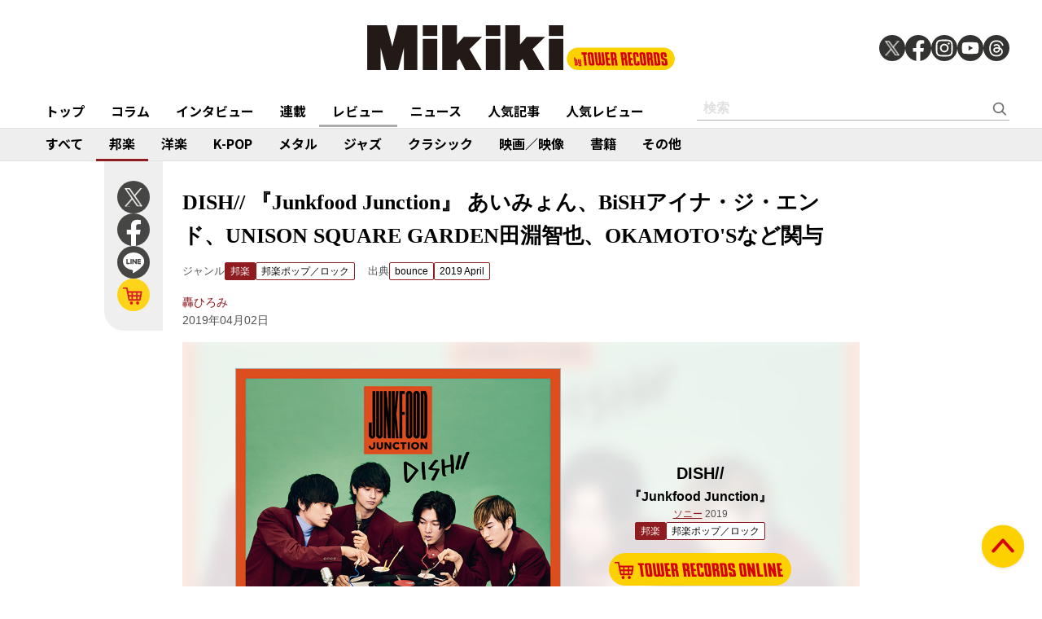

--- FILE ---
content_type: text/html; charset=utf-8
request_url: https://mikiki.tokyo.jp/articles/-/21180
body_size: 10724
content:
<!DOCTYPE html>
<html lang="ja">
  <head>

<meta charset="utf-8">
<meta name="viewport" content="width=device-width, initial-scale=1">
<meta name="robots" content="max-image-preview:large">
<meta name="theme-color" content="#FDD000">
<title>DISH// 『Junkfood Junction』 あいみょん、BiSHアイナ・ジ・エンド、UNISON SQUARE GARDEN田淵智也、OKAMOTO'Sなど関与 | Mikiki by TOWER RECORDS</title>
<meta name="description" content="2年半ぶりのアルバムはいままでにないスパイスを加えたもの。あいみょんの詞曲によるドラマティックな“へんてこ”や、対バン経験もあるBiSHからアイナ・ジ・エンドを迎えた“SING-A-LONG”、そしてベ...">
<meta property="fb:app_id" content="236609006527248">
<meta property="og:locale" content="ja_JP">
<meta property="og:site_name" content="Mikiki">
<meta property="og:title" content="DISH// 『Junkfood Junction』 あいみょん、BiSHアイナ・ジ・エンド、UNISON SQUARE GARDEN田淵智也、OKAMOTO'Sなど関与 | Mikiki by TOWER RECORDS">
<meta property="og:image" content="https://mikiki.ismcdn.jp/mwimgs/5/e/-/img_5ec09c1939c2dc0bc16fb50d6a9c054f394424.jpg">
<meta property="og:type" content="article">
<meta property="og:url" content="https://mikiki.tokyo.jp/articles/-/21180">
<meta property="og:description" content="2年半ぶりのアルバムはいままでにないスパイスを加えたもの。あいみょんの詞曲によるドラマティックな“へんてこ”や、対バン経験もあるBiSHからアイナ・ジ・エンドを迎えた“SING-A-LONG”、そしてベ...">
<meta name="twitter:card" content="summary_large_image">
<meta name="twitter:site" content="@mikiki_tokyo_jp">
<link rel="alternate" type="application/rss+xml" title="Mikiki 新着RSS" href="https://mikiki.tokyo.jp/list/feed/rss">

<!--ou:common metatags-->

<link rel="icon" sizes="16x16 32x32" href="https://mikiki.ismcdn.jp/common/images/mikiki/favicon_2024.ico">
<link rel="apple-touch-icon" sizes="57x57"   href="https://mikiki.ismcdn.jp/common/images/iphone_57x57.png">
<link rel="apple-touch-icon" sizes="114x114"   href="https://mikiki.ismcdn.jp/common/images/iphone_114x114.png">
<link rel="canonical" href="https://mikiki.tokyo.jp/articles/-/21180">
<link rel="preconnect" href="https://fonts.googleapis.com">
<link rel="preconnect" href="https://fonts.gstatic.com" crossorigin>
<link rel="preload" as="style" href="https://fonts.googleapis.com/css2?family=Noto+Sans+JP:wght@400;500;700">
<link rel="stylesheet" href="https://fonts.googleapis.com/css2?family=Noto+Sans+JP:wght@400;500;700" media="print" onload="this.media='all'; this.onload=null;"><link rel="stylesheet" href="https://mikiki.ismcdn.jp/resources/mikiki/css/pc/shared.css?rf=202504011404">
<link rel="stylesheet" href="https://mikiki.ismcdn.jp/resources/mikiki/css/pc/leafs.css?rf=202504011404">
<script src="https://mikiki.ismcdn.jp/common/js/mikiki/lozad.min.js" defer></script>
<script src="https://mikiki.ismcdn.jp/common/js/mikiki/splide.min.js" defer></script>
<script src="https://mikiki.ismcdn.jp/common/js/mikiki/simplebar.min.js" defer></script>
<script src="https://mikiki.ismcdn.jp/resources/prod/mikiki/js/common/shared.prod.js?rf=202504011404" defer></script>
<script src="https://mikiki.ismcdn.jp/resources/prod/mikiki/js/pc/leafs.prod.js?rf=202504011404" defer></script>
<script type="application/ld+json">
[{"@context":"https://schema.org","@type":"WebSite","name":"Mikiki","url":"https://mikiki.tokyo.jp","alternateName":"Mikiki","sameAs":["https://twitter.com/mikiki_tokyo_jp","https://www.facebook.com/mikiki.tokyo.jp","https://www.instagram.com/mikiki_tokyo_jp/","https://www.youtube.com/user/mikikitokyojp"],"potentialAction":{"@type":"SearchAction","target":"https://mikiki.tokyo.jp/list/search?fulltext={fulltext}","query-input":"required name=fulltext"}},{"@context":"https://schema.org","@type":"BreadcrumbList","itemListElement":[{"@type":"ListItem","position":1,"item":{"@id":"https://mikiki.tokyo.jp","name":"Mikiki"}},{"@type":"ListItem","position":2,"item":{"@id":"https://mikiki.tokyo.jp/list/genre/JAPAN","name":"邦楽"}},{"@type":"ListItem","position":3,"item":{"@id":"https://mikiki.tokyo.jp/list/genre/JAPAN-Pop_Rock","name":"邦楽ポップ／ロック"}},{"@type":"ListItem","position":4,"item":{"@id":"https://mikiki.tokyo.jp/articles/-/21180","name":"DISH// 『Junkfood Junction』 あいみょん、BiSHアイナ・ジ・エンド、UNISON SQUARE GARDEN田淵智也、OKAMOTO'Sなど関与"}}]},{"@context":"https://schema.org","@type":"NewsArticle","mainEntityOfPage":{"@type":"WebPage","@id":"https://mikiki.tokyo.jp/articles/-/21180"},"headline":"DISH// 『Junkfood Junction』 あいみょん、BiSHアイナ・ジ・エンド、UNISON SQUARE GARDEN田淵智也、OKAMOTO'Sなど関与","image":{"@type":"ImageObject","url":"https://mikiki.ismcdn.jp/mwimgs/5/e/1600mw/img_5ec09c1939c2dc0bc16fb50d6a9c054f394424.jpg","width":"656","height":"650"},"datePublished":"2019-04-02T07:30:00+09:00","dateModified":"2019-04-01T14:34:04+09:00","author":{"@type":"Person","name":"轟 ひろみ","url":"https://mikiki.tokyo.jp/list/author/轟 ひろみ"},"description":"2年半ぶりのアルバムはいままでにないスパイスを加えたもの。あいみょんの詞曲によるドラマティックな“へんてこ”や、対バン経験もあるBiSHからアイナ・ジ・エンドを迎えた“SING-A-LONG”、そしてベ...","publisher":{"@type":"Organization","name":"Mikiki","logo":{"@type":"ImageObject","url":"https://mikiki.ismcdn.jp/common/images/mikiki/logo.svg"}}}]
</script>

<script>
dataLayer = [
  {
  "category": "review",
  "genre": "JAPAN",
  "subgenre": "JAPAN-Pop_Rock",
  "tag": "",
  "relatedArtist": "DISH//,あいみょん,アイナ・ジ・エンド,田淵智也,OKAMOTO'S",
  "artist": "DISH//",
  "source": "bounce",
  "author": "轟 ひろみ",
  "pubDate": "2019-04-02"
}
];
</script>

<!-- Google Tag Manager -->
<script>(function(w,d,s,l,i){w[l]=w[l]||[];w[l].push({'gtm.start':
new Date().getTime(),event:'gtm.js'});var f=d.getElementsByTagName(s)[0],
j=d.createElement(s),dl=l!='dataLayer'?'&l='+l:'';j.async=true;j.src=
'https://www.googletagmanager.com/gtm.js?id='+i+dl;f.parentNode.insertBefore(j,f);
})(window,document,'script','dataLayer','GTM-NC5M3D4');</script>
<!-- End Google Tag Manager -->  </head>
  <body>
  <header class="g-header">
    <div class="g-header__inner">
      <a href="/" class="g-header__logo">
        <img src="https://mikiki.ismcdn.jp/common/images/mikiki/logo.svg" width="120" height="38" alt="Mikiki　タワーレコードの音楽ガイドメディア">
      </a>
<div class="m-sns">
  <a href="https://twitter.com/mikiki_tokyo_jp" class="m-sns-link" target="_blank">
    <img src="https://mikiki.ismcdn.jp/common/images/mikiki/x.svg" width="40" height="40" class="m-sns-icon">
  </a>
  <a href="https://www.facebook.com/mikiki.tokyo.jp" class="m-sns-link" target="_blank">
    <img src="https://mikiki.ismcdn.jp/common/images/mikiki/facebook.svg" width="40" height="40" class="m-sns-icon">
  </a>
  <a href="https://www.instagram.com/mikiki_tokyo_jp/" class="m-sns-link" target="_blank">
    <img src="https://mikiki.ismcdn.jp/common/images/mikiki/instagram.svg" width="40" height="40" class="m-sns-icon">
  </a>
  <a href="https://www.youtube.com/user/mikikitokyojp" class="m-sns-link" target="_blank">
    <img src="https://mikiki.ismcdn.jp/common/images/mikiki/youtube.svg" width="40" height="40" class="m-sns-icon">
  </a>
  <a href=" https://www.threads.net/@mikiki_tokyo_jp" class="m-sns-link" target="_blank">
    <img src="https://mikiki.ismcdn.jp/common/images/mikiki/threads.svg" width="40" height="40" class="m-sns-icon">
  </a>
</div>    </div>
  </header>
  <nav class="g-header-nav">
    <div class="g-header-nav__inner">
      <div class="g-menu-genre-wrap">
        <a href="/" class="g-header-nav__link" data-event="header_top">トップ</a>
      </div>
    <div class="g-menu-genre-wrap">
      <a href="/list/column" class="g-header-nav__link" data-event="header_コラム">コラム</a>
      <ul class="g-menu-genre-list">
        <li class="g-menu-genre">
          <a href="/list/column/JAPAN" class="g-menu-genre__link" style="border-color: #8f1c21" data-event="header_コラム_邦楽">邦楽</a>
        </li>
        <li class="g-menu-genre">
          <a href="/list/column/INTERNATIONAL" class="g-menu-genre__link" style="border-color: #baae12" data-event="header_コラム_洋楽">洋楽</a>
        </li>
        <li class="g-menu-genre">
          <a href="/list/column/KPOP" class="g-menu-genre__link" style="border-color: #d24093" data-event="header_コラム_K-POP">K-POP</a>
        </li>
        <li class="g-menu-genre">
          <a href="/list/column/METAL" class="g-menu-genre__link" style="border-color: #000000" data-event="header_コラム_メタル">メタル</a>
        </li>
        <li class="g-menu-genre">
          <a href="/list/column/JAZZ" class="g-menu-genre__link" style="border-color: #4bb344" data-event="header_コラム_ジャズ">ジャズ</a>
        </li>
        <li class="g-menu-genre">
          <a href="/list/column/CLASSICAL" class="g-menu-genre__link" style="border-color: #3898d5" data-event="header_コラム_クラシック">クラシック</a>
        </li>
        <li class="g-menu-genre">
          <a href="/list/column/MOVIE" class="g-menu-genre__link" style="border-color: #113492" data-event="header_コラム_映画／映像">映画／映像</a>
        </li>
        <li class="g-menu-genre">
          <a href="/list/column/BOOK" class="g-menu-genre__link" style="border-color: #f38f37" data-event="header_コラム_書籍">書籍</a>
        </li>
        <li class="g-menu-genre">
          <a href="/list/column/OTHER" class="g-menu-genre__link" style="border-color: #48465c" data-event="header_コラム_その他">その他</a>
        </li>
      </ul>
    </div>
    <div class="g-menu-genre-wrap">
      <a href="/list/interview" class="g-header-nav__link" data-event="header_インタビュー">インタビュー</a>
      <ul class="g-menu-genre-list">
        <li class="g-menu-genre">
          <a href="/list/interview/JAPAN" class="g-menu-genre__link" style="border-color: #8f1c21" data-event="header_インタビュー_邦楽">邦楽</a>
        </li>
        <li class="g-menu-genre">
          <a href="/list/interview/INTERNATIONAL" class="g-menu-genre__link" style="border-color: #baae12" data-event="header_インタビュー_洋楽">洋楽</a>
        </li>
        <li class="g-menu-genre">
          <a href="/list/interview/KPOP" class="g-menu-genre__link" style="border-color: #d24093" data-event="header_インタビュー_K-POP">K-POP</a>
        </li>
        <li class="g-menu-genre">
          <a href="/list/interview/METAL" class="g-menu-genre__link" style="border-color: #000000" data-event="header_インタビュー_メタル">メタル</a>
        </li>
        <li class="g-menu-genre">
          <a href="/list/interview/JAZZ" class="g-menu-genre__link" style="border-color: #4bb344" data-event="header_インタビュー_ジャズ">ジャズ</a>
        </li>
        <li class="g-menu-genre">
          <a href="/list/interview/CLASSICAL" class="g-menu-genre__link" style="border-color: #3898d5" data-event="header_インタビュー_クラシック">クラシック</a>
        </li>
        <li class="g-menu-genre">
          <a href="/list/interview/MOVIE" class="g-menu-genre__link" style="border-color: #113492" data-event="header_インタビュー_映画／映像">映画／映像</a>
        </li>
        <li class="g-menu-genre">
          <a href="/list/interview/BOOK" class="g-menu-genre__link" style="border-color: #f38f37" data-event="header_インタビュー_書籍">書籍</a>
        </li>
        <li class="g-menu-genre">
          <a href="/list/interview/OTHER" class="g-menu-genre__link" style="border-color: #48465c" data-event="header_インタビュー_その他">その他</a>
        </li>
      </ul>
    </div>
    <div class="g-menu-genre-wrap">
      <a href="/category/feature_series" class="g-header-nav__link" data-event="header_連載">連載</a>
      <ul class="g-menu-genre-list">
        <li class="g-menu-genre">
          <a href="/category/feature_series/JAPAN" class="g-menu-genre__link" style="border-color: #8f1c21" data-event="header_連載_邦楽">邦楽</a>
        </li>
        <li class="g-menu-genre">
          <a href="/category/feature_series/INTERNATIONAL" class="g-menu-genre__link" style="border-color: #baae12" data-event="header_連載_洋楽">洋楽</a>
        </li>
        <li class="g-menu-genre">
          <a href="/category/feature_series/KPOP" class="g-menu-genre__link" style="border-color: #d24093" data-event="header_連載_K-POP">K-POP</a>
        </li>
        <li class="g-menu-genre">
          <a href="/category/feature_series/METAL" class="g-menu-genre__link" style="border-color: #000000" data-event="header_連載_メタル">メタル</a>
        </li>
        <li class="g-menu-genre">
          <a href="/category/feature_series/JAZZ" class="g-menu-genre__link" style="border-color: #4bb344" data-event="header_連載_ジャズ">ジャズ</a>
        </li>
        <li class="g-menu-genre">
          <a href="/category/feature_series/CLASSICAL" class="g-menu-genre__link" style="border-color: #3898d5" data-event="header_連載_クラシック">クラシック</a>
        </li>
        <li class="g-menu-genre">
          <a href="/category/feature_series/MOVIE" class="g-menu-genre__link" style="border-color: #113492" data-event="header_連載_映画／映像">映画／映像</a>
        </li>
        <li class="g-menu-genre">
          <a href="/category/feature_series/BOOK" class="g-menu-genre__link" style="border-color: #f38f37" data-event="header_連載_書籍">書籍</a>
        </li>
        <li class="g-menu-genre">
          <a href="/category/feature_series/OTHER" class="g-menu-genre__link" style="border-color: #48465c" data-event="header_連載_その他">その他</a>
        </li>
      </ul>
    </div>
    <div class="g-menu-genre-wrap">
      <a href="/list/review" class="g-header-nav__link is-current" data-event="header_レビュー">レビュー</a>
      <ul class="g-menu-genre-list">
        <li class="g-menu-genre">
          <a href="/list/review/JAPAN" class="g-menu-genre__link" style="border-color: #8f1c21" data-event="header_レビュー_邦楽">邦楽</a>
        </li>
        <li class="g-menu-genre">
          <a href="/list/review/INTERNATIONAL" class="g-menu-genre__link" style="border-color: #baae12" data-event="header_レビュー_洋楽">洋楽</a>
        </li>
        <li class="g-menu-genre">
          <a href="/list/review/KPOP" class="g-menu-genre__link" style="border-color: #d24093" data-event="header_レビュー_K-POP">K-POP</a>
        </li>
        <li class="g-menu-genre">
          <a href="/list/review/METAL" class="g-menu-genre__link" style="border-color: #000000" data-event="header_レビュー_メタル">メタル</a>
        </li>
        <li class="g-menu-genre">
          <a href="/list/review/JAZZ" class="g-menu-genre__link" style="border-color: #4bb344" data-event="header_レビュー_ジャズ">ジャズ</a>
        </li>
        <li class="g-menu-genre">
          <a href="/list/review/CLASSICAL" class="g-menu-genre__link" style="border-color: #3898d5" data-event="header_レビュー_クラシック">クラシック</a>
        </li>
        <li class="g-menu-genre">
          <a href="/list/review/MOVIE" class="g-menu-genre__link" style="border-color: #113492" data-event="header_レビュー_映画／映像">映画／映像</a>
        </li>
        <li class="g-menu-genre">
          <a href="/list/review/BOOK" class="g-menu-genre__link" style="border-color: #f38f37" data-event="header_レビュー_書籍">書籍</a>
        </li>
        <li class="g-menu-genre">
          <a href="/list/review/OTHER" class="g-menu-genre__link" style="border-color: #48465c" data-event="header_レビュー_その他">その他</a>
        </li>
      </ul>
    </div>
    <div class="g-menu-genre-wrap">
      <a href="/list/news" class="g-header-nav__link" data-event="header_ニュース">ニュース</a>
      <ul class="g-menu-genre-list">
        <li class="g-menu-genre">
          <a href="/list/news/JAPAN" class="g-menu-genre__link" style="border-color: #8f1c21" data-event="header_ニュース_邦楽">邦楽</a>
        </li>
        <li class="g-menu-genre">
          <a href="/list/news/INTERNATIONAL" class="g-menu-genre__link" style="border-color: #baae12" data-event="header_ニュース_洋楽">洋楽</a>
        </li>
        <li class="g-menu-genre">
          <a href="/list/news/KPOP" class="g-menu-genre__link" style="border-color: #d24093" data-event="header_ニュース_K-POP">K-POP</a>
        </li>
        <li class="g-menu-genre">
          <a href="/list/news/METAL" class="g-menu-genre__link" style="border-color: #000000" data-event="header_ニュース_メタル">メタル</a>
        </li>
        <li class="g-menu-genre">
          <a href="/list/news/JAZZ" class="g-menu-genre__link" style="border-color: #4bb344" data-event="header_ニュース_ジャズ">ジャズ</a>
        </li>
        <li class="g-menu-genre">
          <a href="/list/news/CLASSICAL" class="g-menu-genre__link" style="border-color: #3898d5" data-event="header_ニュース_クラシック">クラシック</a>
        </li>
        <li class="g-menu-genre">
          <a href="/list/news/MOVIE" class="g-menu-genre__link" style="border-color: #113492" data-event="header_ニュース_映画／映像">映画／映像</a>
        </li>
        <li class="g-menu-genre">
          <a href="/list/news/BOOK" class="g-menu-genre__link" style="border-color: #f38f37" data-event="header_ニュース_書籍">書籍</a>
        </li>
        <li class="g-menu-genre">
          <a href="/list/news/OTHER" class="g-menu-genre__link" style="border-color: #48465c" data-event="header_ニュース_その他">その他</a>
        </li>
      </ul>
    </div>
    <div class="g-menu-genre-wrap">
      <a href="/list/ranking/articles" class="g-header-nav__link" data-event="header_人気記事">人気記事</a>
    </div>
    <div class="g-menu-genre-wrap">
      <a href="/list/ranking/reviews" class="g-header-nav__link" data-event="header_人気レビュー">人気レビュー</a>
    </div>
    
    <form class="m-search --header" action="/list/search" method="get">
      <input type="text" name="fulltext" class="m-search__box" placeholder="検索">
      <button type="submit" class="m-search__btn"></button>
    </form>
    </div>
  </nav>
<nav class="g-header-nav --genre">
  <div class="g-header-nav__inner">
    <a href="/list/genre/" class="g-header-nav__link" style="border-color: #6F6F6F" data-event="genreNavi_すべて">すべて</a>
    <a href="/list/genre/JAPAN" class="g-header-nav__link is-current" style="border-color: #8f1c21" data-event="genreNavi_邦楽">邦楽</a>
    <a href="/list/genre/INTERNATIONAL" class="g-header-nav__link" style="border-color: #baae12" data-event="genreNavi_洋楽">洋楽</a>
    <a href="/list/genre/KPOP" class="g-header-nav__link" style="border-color: #d24093" data-event="genreNavi_K-POP">K-POP</a>
    <a href="/list/genre/METAL" class="g-header-nav__link" style="border-color: #000000" data-event="genreNavi_メタル">メタル</a>
    <a href="/list/genre/JAZZ" class="g-header-nav__link" style="border-color: #4bb344" data-event="genreNavi_ジャズ">ジャズ</a>
    <a href="/list/genre/CLASSICAL" class="g-header-nav__link" style="border-color: #3898d5" data-event="genreNavi_クラシック">クラシック</a>
    <a href="/list/genre/MOVIE" class="g-header-nav__link" style="border-color: #113492" data-event="genreNavi_映画／映像">映画／映像</a>
    <a href="/list/genre/BOOK" class="g-header-nav__link" style="border-color: #f38f37" data-event="genreNavi_書籍">書籍</a>
    <a href="/list/genre/OTHER" class="g-header-nav__link" style="border-color: #48465c" data-event="genreNavi_その他">その他</a>
  </div>
</nav>
    <article class="article l-wrap --leafs --pt0">
      <div class="article__lside">
        <div class="m-sns --leafs js-article-fixed">
<a href="https://twitter.com/intent/tweet?url=https://mikiki.tokyo.jp/articles/-/21180&text=DISH%2F%2F+%E3%80%8EJunkfood+Junction%E3%80%8F+%E3%81%82%E3%81%84%E3%81%BF%E3%82%87%E3%82%93%E3%80%81BiSH%E3%82%A2%E3%82%A4%E3%83%8A%E3%83%BB%E3%82%B8%E3%83%BB%E3%82%A8%E3%83%B3%E3%83%89%E3%80%81UNISON+SQUARE+GARDEN%E7%94%B0%E6%B7%B5%E6%99%BA%E4%B9%9F%E3%80%81OKAMOTO%27S%E3%81%AA%E3%81%A9%E9%96%A2%E4%B8%8E+%7C+Mikiki" class="m-sns-link" target="_blank" data-event="button-sns-X">
  <img src="https://mikiki.ismcdn.jp/common/images/mikiki/x.svg" width="40" height="40" class="m-sns-icon">
</a>
<a href="https://www.facebook.com/share.php?u=https://mikiki.tokyo.jp/articles/-/21180" class="m-sns-link" target="_blank" data-event="button-sns-Facebook">
  <img src="https://mikiki.ismcdn.jp/common/images/mikiki/facebook.svg" width="40" height="40" class="m-sns-icon">
</a>
<a href="https://social-plugins.line.me/lineit/share?url=https://mikiki.tokyo.jp/articles/-/21180" target="_blank" class="m-sns-link" data-event="button-sns-LINE">
  <img src="https://mikiki.ismcdn.jp/common/images/mikiki/line.svg" width="40" height="40" class="m-sns-icon">
</a>            <a href="https://tower.jp/search/advanced/item/search?artistName=DISH//&titleName=Junkfood%20Junction&displayAllTab=off&mikiki=pre21180" class="m-sns-link" target="_blank">
              <img src="https://mikiki.ismcdn.jp/common/images/mikiki/i_cart.svg" width="40" height="40" class="m-sns-icon">
            </a>
        </div>
      </div>
      <div class="article__main">
<div class="article-header l-sm-pt-16 js-get-height">
  <div class="l-content --pb0 l-sm-mb-4">
    <h1 class="article-header__ttl">DISH// 『Junkfood Junction』 あいみょん、BiSHアイナ・ジ・エンド、UNISON SQUARE GARDEN田淵智也、OKAMOTO'Sなど関与</h1>
    <div class="u-lg-flex">
      <div class="article-header-info">
        <div class="article-header-inner u-flex">
          <div class="article-header__head">ジャンル</div>
          <a href="/list/genre/JAPAN" class="c-tag --main" style="background-color:#8f1c21;border-color:#8f1c21;" data-event="article_titleGenre_JAPAN">邦楽</a>
            <a href="/list/genre/JAPAN-Pop_Rock" class="c-tag" style="border-color:#8f1c21;" data-event="article_titleSubgenre_JAPAN-Pop_Rock">邦楽ポップ／ロック</a>
        </div>
      </div>
      <div class="article-header-info">
        <div class="article-header-inner u-flex">
        <div class="article-header__head">出典</div>
          <a class="c-tag" style="border-color:#8f1c21;" href="/subcategory/bounce" data-event="article_titleSource_bounce">bounce</a> <a class="c-tag" style="border-color:#8f1c21;" href="/subcategory/b425">2019 April</a>
        </div>
      </div>
    </div>
    <div class="article-header-author">
        <div class="article-header-inner u-flex">
          <a href="/list/author/%E8%BD%9F %E3%81%B2%E3%82%8D%E3%81%BF" class="article-header-author-name article-link" style="color:#8f1c21;" data-event="article_titleAuthor_轟ひろみ">轟ひろみ</a>
        </div>
      <div class="article-header-info__data">2019年04月02日</div>
    </div>
  </div>
</div><div class="article-review-main c-thumb-bg-wrap js-article-fixed-start">
  <div class="c-thumb-bg" style="background-image: url(/mwimgs/5/e/-/img_5ec09c1939c2dc0bc16fb50d6a9c054f394424.jpg);"></div>
  <div class="article-review-main__img">
    <img src="/mwimgs/5/e/-/img_5ec09c1939c2dc0bc16fb50d6a9c054f394424.jpg" alt="" width="600" height="600">
  </div>
  <div class="article-review-main__content">
    <div class="article-review-main__name">DISH//</div>
    <div class="article-review-main__title">『Junkfood Junction』</div>
    <div class="article-review-main__sub">
            <a style="color:#8f1c21;" href="/list/search?mode=ft&fulltext=%E3%82%BD%E3%83%8B%E3%83%BC">ソニー</a>
     2019</div>
    <div class="c-tag-wrapper">
      <a href="/list/genre/JAPAN" class="c-tag --main" style="background-color:#8f1c21;border-color:#8f1c21;">邦楽</a>
        <a href="/list/genre/JAPAN-Pop_Rock" class="c-tag" style="border-color:#8f1c21;">邦楽ポップ／ロック</a>
    </div>
    <div class="article-review-main-tr">
      <a href="https://tower.jp/search/advanced/item/search?artistName=DISH//&titleName=Junkfood%20Junction&displayAllTab=off&mikiki=pre21180" class="article-review-main-tr__img" target="_blank">
        <img src="/common/images/mikiki/tr_cart.svg" alt="">
      </a>
    </div>
    <div class="article-review-main-tags">
    </div>
  </div>
</div>
<div class="article-body --JAPAN">
  <div class="js-infinitescroll-wrap">
    <div class="js-page" data-page=1>
      <p>2年半ぶりのアルバムはいままでにないスパイスを加えたもの。あいみょんの詞曲によるドラマティックな“へんてこ”や、対バン経験もあるBiSHからアイナ・ジ・エンドを迎えた“SING-A-LONG”、そしてベース演奏も担った田淵智也（UNISON SQUARE GARDEN）提供の“ビリビリ☆ルールブック”と新しい刺激が並ぶ。もちろんOKAMOTO'Sによる“僕たちがやりました”などのヒットも満載されたカラフルな一枚です!</p>

    </div>
  </div>
    <div class="video"><iframe frameborder="0" src="//www.youtube.com/embed/ZJ5KeHXguhs?rel=0"></iframe></div>

<div class="video"><iframe frameborder="0" src="//www.youtube.com/embed/D2E79plN1Qg?rel=0"></iframe></div>

<div class="video"><iframe frameborder="0" src="//www.youtube.com/embed/I8lEw4vj2jM?rel=0"></iframe></div>

<div class="video"><iframe frameborder="0" src="//www.youtube.com/embed/d3ByXKO9M2Y?rel=0"></iframe></div>

<p>&nbsp;</p>

<div id="viewable-contentFinish" style="height: 0.1px;" data-event="FinishReading"></div>
</div>      </div>
      <div class="article__rside">
      </div>
    </article>
<div class="article-footer">
  <div class="article-footer__inner l-inner --leafs">
  <div class="article-footer__head">関連作品をタワーレコードでチェック</div>
  <div class="article-footer__content">
    <div class="m-shop-wrap">
      <div class="m-shop --s">
  <div class="m-shop__link">
    <div class="m-shop__img">
        <img src="[data-uri]" data-src="https://mikiki.ismcdn.jp/mwimgs/5/e/110mw/img_5ec09c1939c2dc0bc16fb50d6a9c054f394424.jpg" data-srcset="https://mikiki.ismcdn.jp/mwimgs/5/e/110mw/img_5ec09c1939c2dc0bc16fb50d6a9c054f394424.jpg 1x,https://mikiki.ismcdn.jp/mwimgs/5/e/220mw/img_5ec09c1939c2dc0bc16fb50d6a9c054f394424.jpg 2x" width="110" height="110" class=" lazy" alt="">
    </div>
    <div class="m-shop__content">
      <div class="c-genre-tag --small --shop" style="background-color:#8f1c21;">邦楽</div>
      <div class="m-shop__name">DISH//</div>
      <div class="m-shop__title">『Junkfood Junction』</div>
    </div>
    <a href="https://tower.jp/search/advanced/item/search?artistName=DISH//&titleName=Junkfood%20Junction&displayAllTab=off&mikiki=pre21180" class="m-shop-tr" target="_blank" data-event="relatedWorks_online_1"><img src="/common/images/mikiki/tr_cart_sp.svg" alt=""></a>
  </div>
</div>

    </div>
  </div>
<div class="article-footer__head">関連アーティスト</div>
  <div class="article-footer__content">
    <div class="c-tag-wrapper">
        <a href="/list/search?keyword=DISH%2F%2F" class="c-tag --large" style="border-color:#8f1c21;" data-event="article_relatedArtist">DISH//</a>
        <a href="/list/search?keyword=%E3%81%82%E3%81%84%E3%81%BF%E3%82%87%E3%82%93" class="c-tag --large" style="border-color:#8f1c21;" data-event="article_relatedArtist">あいみょん</a>
        <a href="/list/search?keyword=%E3%82%A2%E3%82%A4%E3%83%8A%E3%83%BB%E3%82%B8%E3%83%BB%E3%82%A8%E3%83%B3%E3%83%89" class="c-tag --large" style="border-color:#8f1c21;" data-event="article_relatedArtist">アイナ・ジ・エンド</a>
        <a href="/list/search?keyword=%E7%94%B0%E6%B7%B5%E6%99%BA%E4%B9%9F" class="c-tag --large" style="border-color:#8f1c21;" data-event="article_relatedArtist">田淵智也</a>
        <a href="/list/search?keyword=OKAMOTO%27S" class="c-tag --large" style="border-color:#8f1c21;" data-event="article_relatedArtist">OKAMOTO'S</a>
    </div>
  </div>
  <div class="article-footer__head">関連記事</div>
  <div class="article-footer__content">
    <div class="m-article-wrap --related">
        <article class="m-article">
  <a href="/articles/-/41097" class="m-article__link">
  
    <div class="m-article__thumb --s110 c-thumb-bg-wrap">
      <div class="c-thumb-bg lazy" width="110" height="110" style="background-image: url();" data-background-image="https://mikiki.ismcdn.jp/mwimgs/e/a/-/img_ea319642b3ad72c2db11ebf1dfd1c63f197675.jpg"></div>
      <img src="[data-uri]" data-src="https://mikiki.ismcdn.jp/mwimgs/e/a/110mw/img_ea319642b3ad72c2db11ebf1dfd1c63f197675.jpg" data-srcset="https://mikiki.ismcdn.jp/mwimgs/e/a/110mw/img_ea319642b3ad72c2db11ebf1dfd1c63f197675.jpg 1x,https://mikiki.ismcdn.jp/mwimgs/e/a/220mw/img_ea319642b3ad72c2db11ebf1dfd1c63f197675.jpg 2x" width="110" height="110" class=" lazy" alt="">
    </div>
    <div class="m-article__content">
      <div class="c-genre l-sm-mb-1" style="color: #8f1c21">邦楽</div>
      <div class="m-article__ttl">DISH//『群青飛行』様々な感情が入り混じり、胸がギュッとなる青さも愛おしい言葉が真っ直ぐ刺さる</div>
      <div class="m-article__info">
        <div class="m-article__cat">レビュー</div>
        <time class="m-article__date">2025年04月14日</time>
      </div>
    </div>
  </a>
</article>

        <article class="m-article">
  <a href="/articles/-/40005" class="m-article__link">
  
    <div class="m-article__thumb --s110 c-thumb-bg-wrap">
      <div class="c-thumb-bg lazy" width="110" height="110" style="background-image: url();" data-background-image="https://mikiki.ismcdn.jp/mwimgs/f/e/-/img_fe3fb880b27a1affe56f35a9687e0125457444.jpg"></div>
      <img src="[data-uri]" data-src="https://mikiki.ismcdn.jp/mwimgs/f/e/110mw/img_fe3fb880b27a1affe56f35a9687e0125457444.jpg" data-srcset="https://mikiki.ismcdn.jp/mwimgs/f/e/110mw/img_fe3fb880b27a1affe56f35a9687e0125457444.jpg 1x,https://mikiki.ismcdn.jp/mwimgs/f/e/220mw/img_fe3fb880b27a1affe56f35a9687e0125457444.jpg 2x" width="110" height="110" class=" lazy" alt="">
    </div>
    <div class="m-article__content">
      <div class="c-genre l-sm-mb-1" style="color: #113492">映画／映像</div>
      <div class="m-article__ttl">アニメ「逃げ上手の若君 第一巻」主題歌はDISH//、ぼっちぼろまる!　逃げて逃げて駆け巡る美しいアニメーションに釘付け</div>
      <div class="m-article__info">
        <div class="m-article__cat">レビュー</div>
        <time class="m-article__date">2024年12月17日</time>
      </div>
    </div>
  </a>
</article>

        <article class="m-article">
  <a href="/articles/-/35057" class="m-article__link">
  
    <div class="m-article__thumb --s110 c-thumb-bg-wrap">
      <div class="c-thumb-bg lazy" width="110" height="110" style="background-image: url();" data-background-image="https://mikiki.ismcdn.jp/mwimgs/3/7/-/img_372dfdd2ec5bcaa820d0e21a7dfda43b199585.jpg"></div>
      <img src="[data-uri]" data-src="https://mikiki.ismcdn.jp/mwimgs/3/7/110mw/img_372dfdd2ec5bcaa820d0e21a7dfda43b199585.jpg" data-srcset="https://mikiki.ismcdn.jp/mwimgs/3/7/110mw/img_372dfdd2ec5bcaa820d0e21a7dfda43b199585.jpg 1x,https://mikiki.ismcdn.jp/mwimgs/3/7/220mw/img_372dfdd2ec5bcaa820d0e21a7dfda43b199585.jpg 2x" width="110" height="110" class=" lazy" alt="">
    </div>
    <div class="m-article__content">
      <div class="c-genre l-sm-mb-1" style="color: #8f1c21">邦楽</div>
      <div class="m-article__ttl">DISH//『HAPPY』北村匠海らメンバー書き下ろし曲で構成されたキャリア初EP</div>
      <div class="m-article__info">
        <div class="m-article__cat">レビュー</div>
        <time class="m-article__date">2023年08月29日</time>
      </div>
    </div>
  </a>
</article>

        <article class="m-article">
  <a href="/articles/-/31557" class="m-article__link">
  
    <div class="m-article__thumb --s110 c-thumb-bg-wrap">
      <div class="c-thumb-bg lazy" width="110" height="110" style="background-image: url();" data-background-image="https://mikiki.ismcdn.jp/mwimgs/7/8/-/img_78c748ce8577b323c2c20f3e82af8dcf196405.jpg"></div>
      <img src="[data-uri]" data-src="https://mikiki.ismcdn.jp/mwimgs/7/8/110mw/img_78c748ce8577b323c2c20f3e82af8dcf196405.jpg" data-srcset="https://mikiki.ismcdn.jp/mwimgs/7/8/110mw/img_78c748ce8577b323c2c20f3e82af8dcf196405.jpg 1x,https://mikiki.ismcdn.jp/mwimgs/7/8/220mw/img_78c748ce8577b323c2c20f3e82af8dcf196405.jpg 2x" width="110" height="110" class=" lazy" alt="">
    </div>
    <div class="m-article__content">
      <div class="c-genre l-sm-mb-1" style="color: #8f1c21">邦楽</div>
      <div class="m-article__ttl">DISH//『再』メジャーデビュー曲“I Can Hear”や“猫”を現在の歌と演奏で録り直した結成10周年記念プロジェクト〈再青〉の第1弾</div>
      <div class="m-article__info">
        <div class="m-article__cat">レビュー</div>
        <time class="m-article__date">2022年04月25日</time>
      </div>
    </div>
  </a>
</article>

        <article class="m-article">
  <a href="/articles/-/30696" class="m-article__link">
  
    <div class="m-article__thumb --s110 c-thumb-bg-wrap">
      <div class="c-thumb-bg lazy" width="110" height="110" style="background-image: url();" data-background-image="https://mikiki.ismcdn.jp/mwimgs/8/8/-/img_88a015a4fbe082072466b4c9c8cb23ee108296.jpg"></div>
      <img src="[data-uri]" data-src="https://mikiki.ismcdn.jp/mwimgs/8/8/110mw/img_88a015a4fbe082072466b4c9c8cb23ee108296.jpg" data-srcset="https://mikiki.ismcdn.jp/mwimgs/8/8/110mw/img_88a015a4fbe082072466b4c9c8cb23ee108296.jpg 1x,https://mikiki.ismcdn.jp/mwimgs/8/8/220mw/img_88a015a4fbe082072466b4c9c8cb23ee108296.jpg 2x" width="110" height="110" class=" lazy" alt="">
    </div>
    <div class="m-article__content">
      <div class="c-genre l-sm-mb-1" style="color: #baae12">洋楽</div>
      <div class="m-article__ttl">bounceの選ぶ2021年の100枚・前編</div>
      <div class="m-article__info">
        <div class="m-article__cat">コラム</div>
        <time class="m-article__date">2021年12月29日</time>
      </div>
    </div>
  </a>
</article>

        <article class="m-article">
  <a href="/articles/-/27711" class="m-article__link">
  
    <div class="m-article__thumb --s110 c-thumb-bg-wrap">
      <div class="c-thumb-bg lazy" width="110" height="110" style="background-image: url();" data-background-image="https://mikiki.ismcdn.jp/mwimgs/1/f/-/img_1fee00742760d52bee1d8adef95b27aa145814.jpg"></div>
      <img src="[data-uri]" data-src="https://mikiki.ismcdn.jp/mwimgs/1/f/110mw/img_1fee00742760d52bee1d8adef95b27aa145814.jpg" data-srcset="https://mikiki.ismcdn.jp/mwimgs/1/f/110mw/img_1fee00742760d52bee1d8adef95b27aa145814.jpg 1x,https://mikiki.ismcdn.jp/mwimgs/1/f/220mw/img_1fee00742760d52bee1d8adef95b27aa145814.jpg 2x" width="110" height="110" class=" lazy" alt="">
    </div>
    <div class="m-article__content">
      <div class="c-genre l-sm-mb-1" style="color: #8f1c21">邦楽</div>
      <div class="m-article__ttl">DISH//『X』Nulbarichらの提供曲や必殺バラードが照らす〈聴かせるアーティスト〉としての側面</div>
      <div class="m-article__info">
        <div class="m-article__cat">レビュー</div>
        <time class="m-article__date">2021年02月25日</time>
      </div>
    </div>
  </a>
</article>

        <article class="m-article">
  <a href="/articles/-/24435" class="m-article__link">
  
    <div class="m-article__thumb --s110 c-thumb-bg-wrap">
      <div class="c-thumb-bg lazy" width="110" height="110" style="background-image: url();" data-background-image="https://mikiki.ismcdn.jp/mwimgs/4/6/-/img_46c449d9ec6b03793a8ebd89e5bf139e284789.jpg"></div>
      <img src="[data-uri]" data-src="https://mikiki.ismcdn.jp/mwimgs/4/6/110mw/img_46c449d9ec6b03793a8ebd89e5bf139e284789.jpg" data-srcset="https://mikiki.ismcdn.jp/mwimgs/4/6/110mw/img_46c449d9ec6b03793a8ebd89e5bf139e284789.jpg 1x,https://mikiki.ismcdn.jp/mwimgs/4/6/220mw/img_46c449d9ec6b03793a8ebd89e5bf139e284789.jpg 2x" width="110" height="110" class=" lazy" alt="">
    </div>
    <div class="m-article__content">
      <div class="c-genre l-sm-mb-1" style="color: #8f1c21">邦楽</div>
      <div class="m-article__ttl">DISH//『CIRCLE』ケンモチヒデフミやブンブン中野雅之ら多彩な作家陣を起用したミニ</div>
      <div class="m-article__info">
        <div class="m-article__cat">レビュー</div>
        <time class="m-article__date">2020年02月26日</time>
      </div>
    </div>
  </a>
</article>

    </div>
  </div>

  </div>
</div>    <div class="js-article-fixed-end"></div>
<nav class="m-breadcrumb">
  <div class="l-inner --leafs">
    <a href="/" class="m-breadcrumb__item">Mikiki</a>
        <a href="/list/review" class="m-breadcrumb__item" data-event="article_breadcrumb_レビュー">レビュー</a>
        <a href="/list/genre/JAPAN" class="m-breadcrumb__item" data-event="article_breadcrumb_邦楽">邦楽</a>
        <a href="/list/genre/JAPAN-Pop_Rock" class="m-breadcrumb__item" data-event="article_breadcrumb_邦楽ポップ／ロック">邦楽ポップ／ロック</a>
        <a href="/articles/-/21180" class="m-breadcrumb__item is-current" data-event="article_breadcrumb_DISH// 『Junkfood Junction』 あいみょん、BiSHアイナ・ジ・エンド、UNISON SQUARE GARDEN田淵智也、OKAMOTO'Sなど関与">DISH// 『Junkfood Junction』 あいみょん、BiSHアイナ・ジ・エンド、UNISON SQUARE GARDEN田淵智也、OKAMOTO'Sなど関与</a>
  </div>
</nav>

  <div class="g-ranking js-tab-group --leafs">
    <div class="l-inner">
    <div class="l-content">
        <div class="g-ranking-head">RANKING<span class="g-ranking-head__sub">人気記事</span></div>
      <div class="g-ranking-list" data-tab-index='0'>
        <article class="m-card-article --ranking">
  <div class="g-ranking-item-num"></div>
  <a href="/articles/-/43709" class="m-card-article__link" data-event="ranking_1">
    <div class="m-card-article__thumb  c-thumb-bg-wrap">
      <div class="c-thumb-bg lazy" width="660" height="496" style="background-image: url(https://mikiki.ismcdn.jp/mwimgs/2/8/-/img_28cb566f190446be55f2b0677da3208550161.jpg);"></div>
      <img src="[data-uri]" data-src="https://mikiki.ismcdn.jp/mwimgs/2/8/600mw/img_28cb566f190446be55f2b0677da3208550161.jpg" data-srcset="https://mikiki.ismcdn.jp/mwimgs/2/8/600mw/img_28cb566f190446be55f2b0677da3208550161.jpg 1x,https://mikiki.ismcdn.jp/mwimgs/2/8/1200mw/img_28cb566f190446be55f2b0677da3208550161.jpg 2x" width="600" height="450" class=" lazy" alt="">
    </div>
    <div class="m-card-article__bottom">
      <div class="c-genre-tag" style="background-color: #8f1c21"><span class="c-genre__main">邦楽</span></div>
      <div class="m-card-article__content">
        <div class="m-card-article__ttl">浅井健一、麗蘭、パール兄弟がビルボードライブに登場!　日本のロック史を牽引し続ける3組が今しかできないステージを披露</div>
        <div class="m-card-article__info">
  <div class="m-card-article__cat">コラム</div>
  <time class="m-card-article__date">2026年01月16日</time>
</div>

      </div>
    </div>
  </a>
</article>
<article class="m-article">
  <a href="/articles/-/43717" class="m-article__link --ranking">
  <div class="g-ranking-item-num"></div>
    <div class="m-article__thumb --s110 c-thumb-bg-wrap">
      <div class="c-thumb-bg lazy" width="110" height="110" style="background-image: url();" data-background-image="https://mikiki.ismcdn.jp/mwimgs/5/7/-/img_574f5abec692501b3f41969ab7d30146789999.jpg"></div>
      <img src="[data-uri]" data-src="https://mikiki.ismcdn.jp/mwimgs/5/7/110mw/img_574f5abec692501b3f41969ab7d30146789999.jpg" data-srcset="https://mikiki.ismcdn.jp/mwimgs/5/7/110mw/img_574f5abec692501b3f41969ab7d30146789999.jpg 1x,https://mikiki.ismcdn.jp/mwimgs/5/7/220mw/img_574f5abec692501b3f41969ab7d30146789999.jpg 2x" width="110" height="110" class=" lazy" alt="">
    </div>
    <div class="m-article__content">
      <div class="c-genre-tag" style="background-color: #8f1c21"><span class="c-genre__main">邦楽</span></div>
      <div class="m-article__ttl">乃木坂46、6期生と共に進化した7年の集大成――岩本蓮加、賀喜遥香、菅原咲月、大越ひなのが5thアルバム『My respect』に直筆コメント</div>
      <div class="m-article__info">
        <div class="m-article__cat">コラム</div>
        <time class="m-article__date">2026年01月14日</time>
      </div>
    </div>
  </a>
</article>
<article class="m-article">
  <a href="/articles/-/43715" class="m-article__link --ranking">
  <div class="g-ranking-item-num"></div>
    <div class="m-article__thumb --s110 c-thumb-bg-wrap">
      <div class="c-thumb-bg lazy" width="110" height="110" style="background-image: url();" data-background-image="https://mikiki.ismcdn.jp/mwimgs/b/d/-/img_bdf9473ba11daf451abb07482dcbed6096291.jpg"></div>
      <img src="[data-uri]" data-src="https://mikiki.ismcdn.jp/mwimgs/b/d/110mw/img_bdf9473ba11daf451abb07482dcbed6096291.jpg" data-srcset="https://mikiki.ismcdn.jp/mwimgs/b/d/110mw/img_bdf9473ba11daf451abb07482dcbed6096291.jpg 1x,https://mikiki.ismcdn.jp/mwimgs/b/d/220mw/img_bdf9473ba11daf451abb07482dcbed6096291.jpg 2x" width="110" height="110" class=" lazy" alt="">
    </div>
    <div class="m-article__content">
      <div class="c-genre-tag" style="background-color: #3898d5"><span class="c-genre__main">クラシック</span></div>
      <div class="m-article__ttl">角野隼斗がNO MUSIC, NO LIFE.ポスターに初登場!　スタジオ内に雨を降らせて撮影された印象的なビジュアルに</div>
      <div class="m-article__info">
        <div class="m-article__cat">ニュース</div>
        <time class="m-article__date">2026年01月07日</time>
      </div>
    </div>
  </a>
</article>
<article class="m-article">
  <a href="/articles/-/43759" class="m-article__link --ranking">
  <div class="g-ranking-item-num"></div>
    <div class="m-article__thumb --s110 c-thumb-bg-wrap">
      <div class="c-thumb-bg lazy" width="110" height="110" style="background-image: url();" data-background-image="https://mikiki.ismcdn.jp/mwimgs/6/5/-/img_65b0cdc5135b3caee7805b2f011819d5459420.jpg"></div>
      <img src="[data-uri]" data-src="https://mikiki.ismcdn.jp/mwimgs/6/5/110mw/img_65b0cdc5135b3caee7805b2f011819d5459420.jpg" data-srcset="https://mikiki.ismcdn.jp/mwimgs/6/5/110mw/img_65b0cdc5135b3caee7805b2f011819d5459420.jpg 1x,https://mikiki.ismcdn.jp/mwimgs/6/5/220mw/img_65b0cdc5135b3caee7805b2f011819d5459420.jpg 2x" width="110" height="110" class=" lazy" alt="">
    </div>
    <div class="m-article__content">
      <div class="c-genre-tag" style="background-color: #8f1c21"><span class="c-genre__main">邦楽</span></div>
      <div class="m-article__ttl">Number_iが平野紫耀プロデュースの新曲“3XL”を全世界配信　表題曲では初となる恋愛ソングに挑戦</div>
      <div class="m-article__info">
        <div class="m-article__cat">ニュース</div>
        <time class="m-article__date">2026年01月12日</time>
      </div>
    </div>
  </a>
</article>
<article class="m-article">
  <a href="/articles/-/43714" class="m-article__link --ranking">
  <div class="g-ranking-item-num"></div>
    <div class="m-article__thumb --s110 c-thumb-bg-wrap">
      <div class="c-thumb-bg lazy" width="110" height="110" style="background-image: url();" data-background-image="https://mikiki.ismcdn.jp/mwimgs/4/8/-/img_488f8bf3350da2730cf4e769f6937b261261642.png"></div>
      <img src="[data-uri]" data-src="https://mikiki.ismcdn.jp/mwimgs/4/8/110mw/img_488f8bf3350da2730cf4e769f6937b261261642.png" data-srcset="https://mikiki.ismcdn.jp/mwimgs/4/8/110mw/img_488f8bf3350da2730cf4e769f6937b261261642.png 1x,https://mikiki.ismcdn.jp/mwimgs/4/8/220mw/img_488f8bf3350da2730cf4e769f6937b261261642.png 2x" width="110" height="110" class=" lazy" alt="">
    </div>
    <div class="m-article__content">
      <div class="c-genre-tag" style="background-color: #3898d5"><span class="c-genre__main">クラシック</span></div>
      <div class="m-article__ttl">角野隼斗がNHK「インタビュー ここから」に登場　林田理沙アナウンサーに自らのピアニスト人生を語る</div>
      <div class="m-article__info">
        <div class="m-article__cat">ニュース</div>
        <time class="m-article__date">2026年01月07日</time>
      </div>
    </div>
  </a>
</article>

        <a href="/list/ranking/articles" class="c-btn --bk" data-event="ranking_more">人気記事一覧へ</a>
      </div>
    </div>
    </div>
  </div>


  <div class="g-ranking js-tab-group --review --leafs">
    <div class="l-inner">
    <div class="l-content">
      <div class="g-ranking-head">RANKING<span class="g-ranking-head__sub">人気レビュー</span></div>
      <div class="g-ranking-list" data-tab-index='0'>
      <article class="m-card-article --ranking">
  <div class="g-ranking-item-num"></div>
  <a href="/articles/-/936" class="m-card-article__link" data-event="ranking_1">
    <div class="m-card-article__thumb  c-thumb-bg-wrap">
      <div class="c-thumb-bg lazy" width="660" height="496" style="background-image: url(https://mikiki.ismcdn.jp/mwimgs/7/5/-/img_7576b244945f685af8905238d8e6b2dd60140.jpg);"></div>
      <img src="[data-uri]" data-src="https://mikiki.ismcdn.jp/mwimgs/7/5/600mw/img_7576b244945f685af8905238d8e6b2dd60140.jpg" data-srcset="https://mikiki.ismcdn.jp/mwimgs/7/5/600mw/img_7576b244945f685af8905238d8e6b2dd60140.jpg 1x,https://mikiki.ismcdn.jp/mwimgs/7/5/1200mw/img_7576b244945f685af8905238d8e6b2dd60140.jpg 2x" width="600" height="450" class=" lazy" alt="">
    </div>
    <div class="m-card-article__bottom">
      <div class="c-genre-tag" style="background-color: #8f1c21"><span class="c-genre__main">邦楽</span></div>
      <div class="m-card-article__content">
        <div class="m-card-article__ttl">斉藤由貴『ガラスの鼓動＋シングルコレクション』本人の詩で始まり、ヒット曲“情熱”も収録のセカンド・アルバム</div>
        <div class="m-card-article__info">
  <div class="m-card-article__cat">レビュー</div>
  <time class="m-card-article__date">2014年04月25日</time>
</div>

      </div>
    </div>
  </a>
</article>
<article class="m-article">
  <a href="/articles/-/7300" class="m-article__link --ranking">
  <div class="g-ranking-item-num"></div>
    <div class="m-article__thumb --s110 c-thumb-bg-wrap">
      <div class="c-thumb-bg lazy" width="110" height="110" style="background-image: url();" data-background-image="https://mikiki.ismcdn.jp/mwimgs/6/9/-/img_691de6890e151f6a97b7c149962732e746016.jpg"></div>
      <img src="[data-uri]" data-src="https://mikiki.ismcdn.jp/mwimgs/6/9/110mw/img_691de6890e151f6a97b7c149962732e746016.jpg" data-srcset="https://mikiki.ismcdn.jp/mwimgs/6/9/110mw/img_691de6890e151f6a97b7c149962732e746016.jpg 1x,https://mikiki.ismcdn.jp/mwimgs/6/9/220mw/img_691de6890e151f6a97b7c149962732e746016.jpg 2x" width="110" height="110" class=" lazy" alt="">
    </div>
    <div class="m-article__content">
      <div class="c-genre-tag" style="background-color: #8f1c21"><span class="c-genre__main">邦楽</span></div>
      <div class="m-article__ttl">DJ NOBU『Nuit Noir』現行モダン・テクノに焦点を当て、ドナート・ドジーなど馴染みの強靭トラック群が押し寄せる骨太ミックス作</div>
      <div class="m-article__info">
        <div class="m-article__cat">レビュー</div>
        <time class="m-article__date">2015年07月22日</time>
      </div>
    </div>
  </a>
</article>
<article class="m-article">
  <a href="/articles/-/4350" class="m-article__link --ranking">
  <div class="g-ranking-item-num"></div>
    <div class="m-article__thumb --s110 c-thumb-bg-wrap">
      <div class="c-thumb-bg lazy" width="110" height="110" style="background-image: url();" data-background-image="https://mikiki.ismcdn.jp/mwimgs/2/f/-/img_2fec3d0eda6310e125b37706c4e74595134987.jpg"></div>
      <img src="[data-uri]" data-src="https://mikiki.ismcdn.jp/mwimgs/2/f/110mw/img_2fec3d0eda6310e125b37706c4e74595134987.jpg" data-srcset="https://mikiki.ismcdn.jp/mwimgs/2/f/110mw/img_2fec3d0eda6310e125b37706c4e74595134987.jpg 1x,https://mikiki.ismcdn.jp/mwimgs/2/f/220mw/img_2fec3d0eda6310e125b37706c4e74595134987.jpg 2x" width="110" height="110" class=" lazy" alt="">
    </div>
    <div class="m-article__content">
      <div class="c-genre-tag" style="background-color: #8f1c21"><span class="c-genre__main">邦楽</span></div>
      <div class="m-article__ttl">椎名林檎『日出処』安易な発揚や憂国を飛び越え、エレガントでリッチな音楽的結実を果たした痛快作</div>
      <div class="m-article__info">
        <div class="m-article__cat">レビュー</div>
        <time class="m-article__date">2014年11月25日</time>
      </div>
    </div>
  </a>
</article>
<article class="m-article">
  <a href="/articles/-/43724" class="m-article__link --ranking">
  <div class="g-ranking-item-num"></div>
    <div class="m-article__thumb --s110 c-thumb-bg-wrap">
      <div class="c-thumb-bg lazy" width="110" height="110" style="background-image: url();" data-background-image="https://mikiki.ismcdn.jp/mwimgs/f/8/-/img_f8c6d959a03b431c6c9c00d3647657ca216403.jpg"></div>
      <img src="[data-uri]" data-src="https://mikiki.ismcdn.jp/mwimgs/f/8/110mw/img_f8c6d959a03b431c6c9c00d3647657ca216403.jpg" data-srcset="https://mikiki.ismcdn.jp/mwimgs/f/8/110mw/img_f8c6d959a03b431c6c9c00d3647657ca216403.jpg 1x,https://mikiki.ismcdn.jp/mwimgs/f/8/220mw/img_f8c6d959a03b431c6c9c00d3647657ca216403.jpg 2x" width="110" height="110" class=" lazy" alt="">
    </div>
    <div class="m-article__content">
      <div class="c-genre-tag" style="background-color: #baae12"><span class="c-genre__main">洋楽</span></div>
      <div class="m-article__ttl">スリーフォード・モッズ（Sleaford Mods）『The Demise Of Planet X』サウンドと歌詞で社会への不満や怒りを表現する現代パンクの真骨頂!</div>
      <div class="m-article__info">
        <div class="m-article__cat">レビュー</div>
        <time class="m-article__date">2026年01月16日</time>
      </div>
    </div>
  </a>
</article>
<article class="m-article">
  <a href="/articles/-/43725" class="m-article__link --ranking">
  <div class="g-ranking-item-num"></div>
    <div class="m-article__thumb --s110 c-thumb-bg-wrap">
      <div class="c-thumb-bg lazy" width="110" height="110" style="background-image: url();" data-background-image="https://mikiki.ismcdn.jp/mwimgs/c/1/-/img_c1eb30ec5c7c4278b3736b3ca3e56547422633.jpg"></div>
      <img src="[data-uri]" data-src="https://mikiki.ismcdn.jp/mwimgs/c/1/110mw/img_c1eb30ec5c7c4278b3736b3ca3e56547422633.jpg" data-srcset="https://mikiki.ismcdn.jp/mwimgs/c/1/110mw/img_c1eb30ec5c7c4278b3736b3ca3e56547422633.jpg 1x,https://mikiki.ismcdn.jp/mwimgs/c/1/220mw/img_c1eb30ec5c7c4278b3736b3ca3e56547422633.jpg 2x" width="110" height="110" class=" lazy" alt="">
    </div>
    <div class="m-article__content">
      <div class="c-genre-tag" style="background-color: #baae12"><span class="c-genre__main">洋楽</span></div>
      <div class="m-article__ttl">アーマンド・ハマー&ジ・アルケミスト（Armand Hammer & The Alchemist）『Mercy』多彩なサンプリングトラック上でアール・スウェットシャツらゲストと柔軟なマイク捌きを披露</div>
      <div class="m-article__info">
        <div class="m-article__cat">レビュー</div>
        <time class="m-article__date">2026年01月16日</time>
      </div>
    </div>
  </a>
</article>

        <div class="g-ranking__more">
          <a href="/list/ranking/reviews" class="c-btn" data-event="ranking_more">人気レビュー一覧へ</a>
        </div>
      </div>
    </div>
    </div>
  </div>
<div class="g-trend">
  <div class="l-inner">
    <div class="c-heading l-sm-ml-4">Mikiki トレンド</div>
    <div class="g-trend-list">
      <a href="/list/search?keyword=%E8%A7%92%E9%87%8E%E9%9A%BC%E6%96%97" class="g-trend-item"># 角野隼斗</a>
      <a href="/list/search?keyword=Number_i" class="g-trend-item"># Number_i</a>
      <a href="/list/search?keyword=BL" class="g-trend-item"># BL</a>
      <a href="/list/search?keyword=%E4%B9%83%E6%9C%A8%E5%9D%8246" class="g-trend-item"># 乃木坂46</a>
      <a href="/list/search?keyword=KIRINJI" class="g-trend-item"># KIRINJI</a>
      <a href="/list/search?keyword=%E8%97%A4%E4%BA%95+%E9%A2%A8" class="g-trend-item"># 藤井 風</a>
      <a href="/list/search?keyword=%E4%BA%95%E4%B8%8A%E9%99%BD%E4%BB%8B" class="g-trend-item"># 井上陽介</a>
      <a href="/list/search?keyword=OPUS+OF+THE+YEAR+2025" class="g-trend-item"># OPUS OF THE YEAR 2025</a>
      <a href="/list/search?keyword=%E7%B4%B0%E9%87%8E%E6%99%B4%E8%87%A3" class="g-trend-item"># 細野晴臣</a>
      <a href="/list/search?keyword=%E3%82%B5%E3%83%96%E3%82%B9%E3%82%AF%E8%A7%A3%E7%A6%81" class="g-trend-item"># サブスク解禁</a>
    </div>
  </div>
</div>
<footer class="g-footer">
  <div class="g-footer-genre">
    <div class="l-inner">
      <div class="g-footer-genre__inner l-content">
        <div class="c-genre-heading">記事タイプで見る</div>
        <ul class="g-footer-genre-list">
          <li class="g-footer-genre-item">
            <a href="/list/column" class="g-footer-genre-item__link">コラム</a>
          </li>
          <li class="g-footer-genre-item">
            <a href="/list/interview" class="g-footer-genre-item__link">インタビュー</a>
          </li>
          <li class="g-footer-genre-item">
            <a href="/category/feature_series" class="g-footer-genre-item__link">連載</a>
          </li>
          <li class="g-footer-genre-item">
            <a href="/list/review" class="g-footer-genre-item__link">レビュー</a>
          </li>
          <li class="g-footer-genre-item">
            <a href="/list/news" class="g-footer-genre-item__link">ニュース</a>
          </li>
        </ul>
        <div class="c-genre-heading">ジャンルで見る</div>
        <ul class="g-footer-genre-list">
          <li class="g-footer-genre-item" style="border-color: #8f1c21">
            <a href="/list/genre/JAPAN" class="g-footer-genre-item__link">邦楽</a>
          </li>
          <li class="g-footer-genre-item" style="border-color: #baae12">
            <a href="/list/genre/INTERNATIONAL" class="g-footer-genre-item__link">洋楽</a>
          </li>
          <li class="g-footer-genre-item" style="border-color: #d24093">
            <a href="/list/genre/KPOP" class="g-footer-genre-item__link">K-POP</a>
          </li>
          <li class="g-footer-genre-item" style="border-color: #000000">
            <a href="/list/genre/METAL" class="g-footer-genre-item__link">メタル</a>
          </li>
          <li class="g-footer-genre-item" style="border-color: #4bb344">
            <a href="/list/genre/JAZZ" class="g-footer-genre-item__link">ジャズ</a>
          </li>
          <li class="g-footer-genre-item" style="border-color: #3898d5">
            <a href="/list/genre/CLASSICAL" class="g-footer-genre-item__link">クラシック</a>
          </li>
          <li class="g-footer-genre-item" style="border-color: #113492">
            <a href="/list/genre/MOVIE" class="g-footer-genre-item__link">映画／映像</a>
          </li>
          <li class="g-footer-genre-item" style="border-color: #f38f37">
            <a href="/list/genre/BOOK" class="g-footer-genre-item__link">書籍</a>
          </li>
          <li class="g-footer-genre-item" style="border-color: #48465c">
            <a href="/list/genre/OTHER" class="g-footer-genre-item__link">その他</a>
          </li>
        </ul>
    </div>
  </div>
  <div class="g-footer-copy">
    <div class="l-inner">
    <div class="g-footer-copy__inner">
      <div>
        <div class="c-heading">FOLLOW US</div>
        <div class="g-footer-sns">
<div class="m-sns">
  <a href="https://twitter.com/mikiki_tokyo_jp" class="m-sns-link" target="_blank">
    <img src="https://mikiki.ismcdn.jp/common/images/mikiki/x.svg" width="40" height="40" class="m-sns-icon">
  </a>
  <a href="https://www.facebook.com/mikiki.tokyo.jp" class="m-sns-link" target="_blank">
    <img src="https://mikiki.ismcdn.jp/common/images/mikiki/facebook.svg" width="40" height="40" class="m-sns-icon">
  </a>
  <a href="https://www.instagram.com/mikiki_tokyo_jp/" class="m-sns-link" target="_blank">
    <img src="https://mikiki.ismcdn.jp/common/images/mikiki/instagram.svg" width="40" height="40" class="m-sns-icon">
  </a>
  <a href="https://www.youtube.com/user/mikikitokyojp" class="m-sns-link" target="_blank">
    <img src="https://mikiki.ismcdn.jp/common/images/mikiki/youtube.svg" width="40" height="40" class="m-sns-icon">
  </a>
  <a href=" https://www.threads.net/@mikiki_tokyo_jp" class="m-sns-link" target="_blank">
    <img src="https://mikiki.ismcdn.jp/common/images/mikiki/threads.svg" width="40" height="40" class="m-sns-icon">
  </a>
</div>        </div>
      </div>
      <div>
        <div class="c-heading">INFORMATION</div>
        <div class="g-footer-info">
          <a href="/list/info/about-site" class="g-footer-info__link">このサイトについて</a>
          <a href="/list/authors" class="g-footer-info__link">著者・コントリビューター一覧</a>
          <a href="/list/info/contact" class="g-footer-info__link">お問い合わせ</a>
          <a href="/list/info/privacy" class="g-footer-info__link">プライバシーステートメント</a>
          <a href="/list/info/accessdata" class="g-footer-info__link">アクセスデータの利用について</a>
        </div>
      </div>
    </div>
    <a href="/" class="g-footer__logo l-sm-mt-12">
      <img src="https://mikiki.ismcdn.jp/common/images/mikiki/logo.svg" width="207" height="30">
    </a>
      <div class="g-footer-copy__txt">
        Mikikiに掲載されているすべてのコンテンツ（記事、画像、音声データ等）はタワーレコード株式会社の承諾なしに無断転載することはできません。
      </div>
      <div class="g-footer-copy__bottom">©2023 Tower Records Japan Inc.</div>
    </div>
    <a href="/" class="g-totop js-totop"><img src="https://mikiki.ismcdn.jp/common/images/mikiki/to-top.png" width="40" height="40"></a>
  </div>
</footer>

<div class="measurement" style="display:none;">
<!-- measure review,JAPAN -->

<script type="text/javascript" src="/oo/mk/l.js"></script>
<script type="text/javascript">
//<![CDATA[
var miu = new MiU();
miu.locationInfo['media'] = 'mikiki.tokyo.jp';
miu.locationInfo['skin'] = 'leafs/default';
miu.locationInfo['id'] = '21180';
miu.locationInfo['category'] = 'review';
miu.locationInfo['subcategory'] = 'JAPAN';
miu.locationInfo['model'] = '';
miu.locationInfo['modelid'] = '';
miu.go();
//]]>
</script><noscript><div><img style="display:none;" src="/oo/mk/n.gif" alt="" width="1" height="1" /></div></noscript>
</div>
  </body>
</html>

--- FILE ---
content_type: image/svg+xml
request_url: https://mikiki.tokyo.jp/common/images/mikiki/tr_cart.svg
body_size: 3263
content:
<svg width="168" height="30" viewBox="0 0 168 30" fill="none" xmlns="http://www.w3.org/2000/svg">
<rect width="168" height="30" rx="15" fill="#FDD000"/>
<g clip-path="url(#clip0_1864_18459)">
<path d="M20.8795 20.362H10.9864C10.6501 20.362 10.3586 20.116 10.2925 19.778L8.87949 12.506C8.83868 12.292 8.89115 12.07 9.02526 11.902C9.15938 11.734 9.35957 11.636 9.57143 11.636H22.2925C22.5044 11.636 22.7046 11.734 22.8387 11.902C22.9728 12.07 23.0272 12.292 22.9844 12.506L21.5714 19.778C21.5053 20.118 21.2157 20.362 20.8775 20.362H20.8795ZM11.5656 18.908H20.3003L21.4315 13.09H10.4344L11.5656 18.908Z" fill="#D6000F"/>
<path d="M9.57143 13.09C9.24101 13.09 8.94558 12.852 8.87949 12.506L8.28669 9.454H5.70748C5.31681 9.454 5 9.128 5 8.726C5 8.324 5.31681 8 5.70748 8H8.86589C9.20214 8 9.49368 8.244 9.55977 8.584L10.2672 12.22C10.3431 12.614 10.0962 12.996 9.71331 13.076C9.66667 13.086 9.62002 13.09 9.57337 13.09H9.57143Z" fill="#D6000F"/>
<path d="M21.587 16.726H10.2789C9.88824 16.726 9.87852 16.4 9.87852 15.998C9.87852 15.596 9.88824 15.27 10.2789 15.27H21.587C21.9777 15.27 21.8241 15.596 21.8241 15.998C21.8241 16.4 21.9777 16.726 21.587 16.726Z" fill="#D6000F"/>
<path d="M13.8124 19.636C13.4218 19.636 13.105 20.038 13.105 19.636V12.364C13.105 11.962 13.4218 12.364 13.8124 12.364C14.2031 12.364 14.5199 11.962 14.5199 12.364V19.636C14.5199 20.038 14.2031 19.636 13.8124 19.636Z" fill="#D6000F"/>
<path d="M18.0535 19.636C17.6628 19.636 17.346 20.038 17.346 19.636V12.364C17.346 11.962 17.6628 12.364 18.0535 12.364C18.4441 12.364 18.7609 11.962 18.7609 12.364V19.636C18.7609 20.038 18.4441 19.636 18.0535 19.636Z" fill="#D6000F"/>
<path d="M13.1069 24C13.8873 24 14.5199 23.3491 14.5199 22.546C14.5199 21.743 13.8873 21.092 13.1069 21.092C12.3265 21.092 11.6939 21.743 11.6939 22.546C11.6939 23.3491 12.3265 24 13.1069 24Z" fill="#D6000F"/>
<path d="M18.759 24C19.5394 24 20.172 23.3491 20.172 22.546C20.172 21.743 19.5394 21.092 18.759 21.092C17.9786 21.092 17.346 21.743 17.346 22.546C17.346 23.3491 17.9786 24 18.759 24Z" fill="#D6000F"/>
</g>
<g clip-path="url(#clip1_1864_18459)">
<path d="M32.2189 11.2453L31.9479 9.23389H26.5L26.771 11.2453H28.2915L29.7063 21.7663H32.1477L30.7352 11.2453H32.2189Z" fill="#D6000F"/>
<path d="M56.8402 19.8445H54.911L54.4608 16.5005H56.3924L56.1328 14.5788H54.2036L53.7189 10.9758H55.6505L55.4162 9.23376H51.0432L52.7244 21.7662H57.0998L56.8402 19.8445Z" fill="#D6000F"/>
<path d="M80.6094 19.8445H78.6778L78.23 16.5005H80.1593L79.902 14.5788H77.9727L77.4881 10.9779H79.4174L79.1831 9.23376H74.8101L76.4936 21.7662H80.8667L80.6094 19.8445Z" fill="#D6000F"/>
<path d="M85.0835 17.6994L85.3339 19.5542C85.3591 19.7422 85.2971 19.8946 85.0307 19.8946H84.4565C84.2498 19.8946 84.0339 19.7422 84.0063 19.5542L82.9016 11.3162C82.874 11.1282 82.9108 10.9758 83.2025 10.9758H83.7767C83.9857 10.9758 84.1993 11.1262 84.2268 11.3162L84.5139 13.4551H86.7142L86.3766 10.9361C86.1538 9.6724 85.9104 9.23376 84.4542 9.23376H82.1988C80.9287 9.23376 80.3912 9.83532 80.5888 10.9361L81.8152 20.0638C81.9461 21.0038 82.9154 21.7662 83.9489 21.7662H86.1262C87.5365 21.7662 87.734 21.4069 87.6031 20.0638L87.2861 17.6994H85.0858H85.0835Z" fill="#D6000F"/>
<path d="M38.744 21.7662H36.2819C35.2483 21.7662 34.3021 21.0038 34.1689 20.0638L32.9447 10.9361C32.7495 9.83323 33.3076 9.23376 34.5754 9.23376H37.1363C38.1698 9.23376 38.8267 9.99615 38.9599 10.9361L40.1864 20.0638C40.3288 21.2168 39.7799 21.7662 38.7463 21.7662H38.744ZM37.614 19.5542L36.507 11.3162C36.4817 11.1282 36.2865 10.9758 36.0821 10.9758H35.5814C35.292 10.9758 35.2323 11.1282 35.2598 11.3162L36.3669 19.5542C36.3944 19.7422 36.5874 19.8946 36.7941 19.8946H37.2948C37.5589 19.8946 37.6439 19.7422 37.6163 19.5542H37.614Z" fill="#D6000F"/>
<path d="M93.2485 21.7662H90.7864C89.7528 21.7662 88.8065 21.0038 88.6756 20.0638L87.4492 10.9361C87.2539 9.83323 87.812 9.23376 89.0799 9.23376H91.6407C92.6743 9.23376 93.3312 9.99615 93.4621 10.9361L94.6886 20.0638C94.831 21.2168 94.282 21.7662 93.2485 21.7662ZM92.1185 19.5542L91.0114 11.3162C90.9862 11.1282 90.7909 10.9758 90.5842 10.9758H90.0835C89.7919 10.9758 89.7344 11.1262 89.762 11.3162L90.8667 19.5542C90.8943 19.7422 91.0872 19.8946 91.2939 19.8946H91.7946C92.0588 19.8946 92.1437 19.7422 92.1162 19.5542H92.1185Z" fill="#D6000F"/>
<path d="M61.1168 14.2216C61.1444 14.4096 61.041 14.5621 60.7769 14.5621H59.911L59.4287 10.9758H60.2831C60.4898 10.9758 60.6988 11.1282 60.7264 11.3162L61.1168 14.2216ZM63.8844 17.0414C63.7191 16.0117 63.3332 15.5939 62.5293 15.4519C63.2161 15.2827 63.5652 14.7438 63.4504 13.8081L63.0645 10.9382C62.9336 9.99823 62.2974 9.23584 61.2638 9.23584H56.7507L58.4342 21.7682H60.8803L60.1614 16.4127H61.0296C61.2363 16.4127 61.4315 16.5631 61.4568 16.7532L62.1297 21.7682H64.5183L63.8844 17.0435V17.0414Z" fill="#D6000F"/>
<path d="M71.8541 14.2216C71.8817 14.4096 71.7784 14.5621 71.5142 14.5621H70.6483L70.166 10.9758H71.0227C71.2317 10.9758 71.4384 11.1261 71.466 11.3162L71.8564 14.2216H71.8541ZM74.6217 17.0414C74.4564 16.0117 74.0705 15.5939 73.2644 15.4519C73.9534 15.2827 74.3025 14.7438 74.1854 13.8081L73.7995 10.9382C73.6686 9.99823 73.0324 9.23584 71.9988 9.23584H67.4811L69.1646 21.7682H71.613L70.8941 16.4127H71.7646C71.9713 16.4127 72.1665 16.5631 72.1941 16.7532L72.867 21.7682H75.2557L74.6217 17.0435V17.0414Z" fill="#D6000F"/>
<path d="M98.9445 14.2216C98.9698 14.4096 98.8687 14.5621 98.6046 14.5621H97.741L97.2587 10.9758H98.1131C98.3221 10.9758 98.5265 11.1261 98.554 11.3162L98.9445 14.2216ZM101.712 17.0414C101.549 16.0117 101.161 15.5939 100.357 15.4519C101.044 15.2827 101.393 14.7438 101.278 13.8081L100.894 10.9382C100.764 9.99823 100.127 9.23584 99.0915 9.23584H94.5784L96.2619 21.7682H98.7079L97.989 16.4127H98.8572C99.0639 16.4127 99.2592 16.5631 99.2844 16.7532L99.9574 21.7682H102.346L101.712 17.0435V17.0414Z" fill="#D6000F"/>
<path d="M116.591 16.9307L117.011 20.0638C117.151 21.2168 116.613 21.7661 115.578 21.7661H112.511C111.586 21.7661 111.133 21.4069 110.874 20.0638L110.548 17.643H112.989L113.246 19.5542C113.272 19.7422 113.485 19.8946 113.692 19.8946H114.195C114.459 19.8946 114.521 19.7422 114.496 19.5542L114.248 17.714C114.082 17.0519 113.896 16.8722 113.336 16.632L111.485 15.9114C110.428 15.4916 110.304 15.312 110.086 14.2279L109.645 10.9382C109.45 9.83531 110.231 9.23584 111.255 9.23584H113.926C114.96 9.23584 115.651 9.99823 115.784 10.9382L116.145 13.6264H113.699L113.389 11.3162C113.361 11.1282 113.145 10.9758 112.939 10.9758H112.438C112.146 10.9758 112.112 11.1261 112.137 11.3162L112.415 13.3841C112.571 14.0713 112.509 14.0169 113.035 14.2592L115.511 15.3412C116.239 15.6106 116.388 15.8822 116.586 16.9328L116.591 16.9307Z" fill="#D6000F"/>
<path d="M103.68 21.7662L101.997 9.23376H106.012C107.045 9.23376 108.154 9.99615 108.285 10.9361L109.512 20.0638C109.652 21.2147 109.126 21.7662 108.092 21.7662H103.68ZM106.641 19.8946C106.905 19.8946 106.967 19.7422 106.942 19.5542L105.835 11.3162C105.809 11.1282 105.594 10.9758 105.387 10.9758H104.526L105.722 19.8946H106.639H106.641Z" fill="#D6000F"/>
<path d="M51.1075 19.4748L49.7317 9.23376H47.3339L48.7212 19.5521C48.7464 19.7401 48.6683 19.8926 48.4065 19.8926H47.9494C47.7427 19.8926 47.5659 19.7401 47.5406 19.5521L46.1534 9.23376H43.7027L45.09 19.5521C45.1152 19.7401 45.0394 19.8926 44.7753 19.8926H44.1988C43.9921 19.8926 43.7923 19.7401 43.767 19.5521L42.3798 9.23376H40.0922L41.5461 20.0617C41.739 21.0936 42.4671 21.7641 43.6889 21.7641H45.1749C45.8433 21.7641 46.3073 21.5322 46.514 21.0602C46.8585 21.4716 47.3293 21.7641 47.8736 21.7641H49.2035C50.5241 21.7641 51.3395 20.7928 51.1075 19.4727V19.4748Z" fill="#D6000F"/>
<path d="M135.493 21.7662H133.143L130.155 15.4832L131 21.7662H128.653L126.96 9.23376H129.31L132.298 15.5167L131.453 9.23376H133.802L135.495 21.7662H135.493Z" fill="#D6000F"/>
<path d="M160.24 19.8508L160.5 21.7662H156.113L154.439 9.23376H158.826L159.067 10.9779H157.133L157.615 14.5893H159.549L159.809 16.5213H157.875L158.307 19.8508H160.24Z" fill="#D6000F"/>
<path d="M142.064 9.23376H144.411L146.104 21.7662H143.754L142.062 9.23376H142.064Z" fill="#D6000F"/>
<path d="M124.464 19.5521C124.48 19.7401 124.395 19.8967 124.135 19.8967H123.635C123.428 19.8967 123.237 19.7401 123.203 19.5521L122.098 11.3079C122.064 11.1199 122.133 10.9779 122.427 10.9779H122.927C123.134 10.9779 123.325 11.1199 123.341 11.3079L124.464 19.5521ZM125.587 21.7662C126.623 21.7662 127.192 21.2168 127.039 20.0701L125.812 10.9298C125.674 9.9878 125.017 9.23376 123.982 9.23376H121.409C120.148 9.23376 119.629 9.81443 119.785 10.9298L121.012 20.0701C121.131 21.0121 122.082 21.7662 123.118 21.7662H125.587Z" fill="#D6000F"/>
<path d="M137.847 9.23376L139.28 19.8508H141.905L142.165 21.7662H137.089L135.396 9.23376H137.849H137.847Z" fill="#D6000F"/>
<path d="M154.538 21.7662H152.19L149.202 15.4832L150.047 21.7662H147.7L146.007 9.23376H148.357L151.345 15.5167L150.5 9.23376H152.849L154.542 21.7662H154.538Z" fill="#D6000F"/>
</g>
<defs>
<clipPath id="clip0_1864_18459">
<rect width="18" height="16" fill="white" transform="translate(5 8)"/>
</clipPath>
<clipPath id="clip1_1864_18459">
<rect width="134" height="12.5324" fill="white" transform="translate(26.5 9.23389)"/>
</clipPath>
</defs>
</svg>
